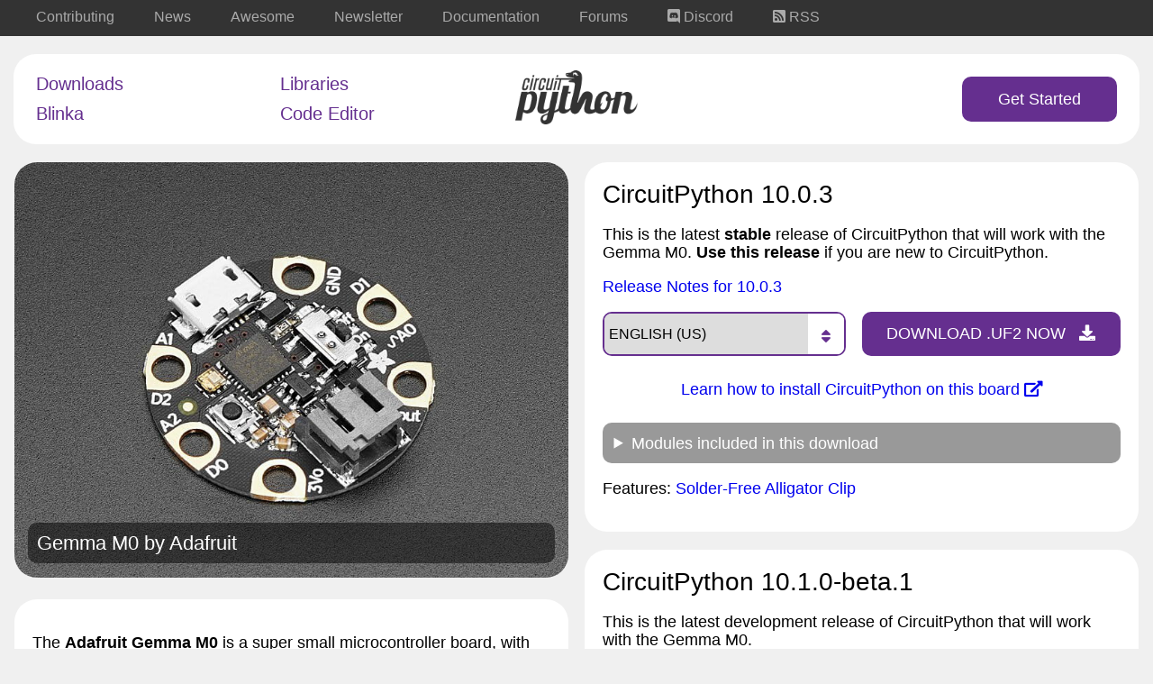

--- FILE ---
content_type: text/html; charset=utf-8
request_url: https://circuitpython.org/board/gemma_m0/
body_size: 6437
content:
<!DOCTYPE html>
<html lang="en">

  <head>
  <meta charset="utf-8" />
<meta http-equiv="X-UA-Compatible" content="IE=edge" />
<meta name="viewport" content="width=device-width, initial-scale=1">
<link rel="icon" href="/assets/images/favicon.ico" type="image/x-icon" />
<meta name="msapplication-TileColor" content="#1a1919">
<meta name="msapplication-TileImage" content="https://cdn-shop.adafruit.com/static/mstile-144x144.png" />
<title>Gemma M0 Download</title>
<meta name="description" content="The Adafruit Gemma M0 is a super small microcontroller board, with just enough built-in to create many simple projects. It may look small and cute: round, ab..." />

<!-- Twitter and Open Graph cards -->
<meta name="twitter:site" content="@circuitpython" />
<meta property="og:url" content="https://circuitpython.org/board/gemma_m0/" />

<meta property="og:title"   content="CircuitPython - Gemma M0 Download" />



<meta property="og:description" content="The Adafruit Gemma M0 is a super small microcontroller board, with just enough built-in to create many simple projects. It may look small and cute: round, about the size of a quarter, with friendly alligator-clip sew pads. But do not be fooled! The Gemma M0 is incredibly powerful! Adafruit used t..." />



<meta name="twitter:card"  content="summary_large_image" />
<meta property="og:image" content="https://circuitpython.org/assets/images/boards/large/gemma_m0.jpg" />

<meta property="og:type" content="website" />

  <link rel="stylesheet" href="https://use.fontawesome.com/releases/v5.5.0/css/all.css" integrity="sha384-B4dIYHKNBt8Bc12p+WXckhzcICo0wtJAoU8YZTY5qE0Id1GSseTk6S+L3BlXeVIU" crossorigin="anonymous">
  <link rel="stylesheet" href="/assets/css/main.css">
  <link rel="canonical" href="https://circuitpython.org/board/gemma_m0/">
  <!-- CircuitPython RSS Feed -->
  <link rel="alternate"
        type="application/rss+xml"
        title="CircuitPython news!"
        href="https://blog.adafruit.com/category/circuitpython/feed/"/>
  <link rel="alternate" type="application/rss+xml" title="Latest Boards" href="/feed.rss"/>
  <script src="/assets/javascript/header_mobile.js"></script>
</head>


  <body>
    <header id="site-header">
  
  <nav class="top-navigation">
    <div>
      <div class="navigation">
        <a class="skip-link" href="#main-content">Skip to main content</a>
        <a  href="/contributing">Contributing</a>
        <a href="https://blog.adafruit.com/category/circuitpython">News</a>
        <a  href="/awesome">Awesome</a>
        <a href="https://www.adafruitdaily.com/category/circuitpython">Newsletter</a>
        <a href="https://docs.circuitpython.org/">Documentation</a>
        <a href="https://forums.adafruit.com/viewforum.php?f=60">Forums</a>
        <a href="https://adafru.it/discord" aria-label="Discord"><i class="fab fa-discord"></i> Discord</a>
        <a href="/feed.rss" type="application/rss+xml" aria-label="RSS Feed"><i class="fas fa-rss-square"></i> RSS</a>
      </div>
    </div>
  </nav>
  <div class="wrapper">
    <div class="content">
      <nav class="site-brand">
        <div class="site-navigation">
          <a  href="/downloads">Downloads</a>
          <a  href="/libraries">Libraries</a>
          <a  href="/blinka">Blinka</a>
          <a href="https://code.circuitpython.org">Code Editor</a>
        </div>
        <div class="site-logo">
          <a href="/">
            <img src="/assets/images/logo-dark.png"
                 srcset="/assets/images/logo-dark.png 1x,
                         /assets/images/logo-dark@2x.png 2x,
                         /assets/images/logo-dark@3x.png 3x"
                                         alt="CircuitPython Logo"
                                         height="60" width="136">
          </a>
        </div>
        <div class="get-started">
          <a href="https://learn.adafruit.com/welcome-to-circuitpython">Get Started</a>
        </div>
      </nav>
    </div>
  </div>
</header>

    <header id="mobile-header">
  <div class="header-contents">
    <div class="site-logo">
      <a href="/">
        <img src="/assets/images/logo.png"
              srcset="/assets/images/logo.png 1x,
                      /assets/images/logo@2x.png 2x,
                      /assets/images/logo@3x.png 3x"
                                      alt="CircuitPython Logo"
                                      height="60" width="136">
      </a>
    </div>
    <div id="mobile-menu">
      <div class="menu-toggle">
        <a href="#" id="mobile-menu-button">
          <span class="sr-only">Open Mobile Menu</span>
          <i class="fa fa-bars" aria-hidden="true"></i>
        </a>
      </div>
    </div>
    <div class="clear"></div>
    <nav id="mobile-menu-contents" role="navigation" class="hidden"
      aria-expanded="false" aria-label="Mobile Menu">
      <ul>
        <li><a 
                                  href="/downloads">Downloads</a></li>
        <li><a 
                                  href="/libraries">Libraries</a></li>
        <li><a 
                                  href="/blinka">Blinka</a></li>
        <li><a 
                                  href="/contributing">Contributing</a></li>
        <li><a href="https://blog.adafruit.com/category/circuitpython">News</a></li>
        <li><a 
                                  href="/awesome">Awesome</a></li>
        <li><a href="https://www.adafruitdaily.com/category/circuitpython">Newsletter</a></li>
        <li><a href="https://learn.adafruit.com/welcome-to-circuitpython">Get Started</a></li>
        <li><a href="https://forums.adafruit.com/viewforum.php?f=60">Forums</a></li>
        <li><a href="https://adafru.it/discord" aria-label="Discord"><i class="fab fa-discord"></i> Discord</a></li>
      </ul>
    </nav>
  </div>
</header>

    <div id="main-content" class="wrapper">
      <div id="download-page">
  <div class="download-section">
    <div>
      <div class="image-section">
        
        <img src="/assets/images/boards/large/gemma_m0.jpg" alt="Image of Board" />
        <h1>Gemma M0 by <a href="/downloads?manufacturers=Adafruit">Adafruit</a></h1>
      </div>
      <div class="section">
        <p><p>The <strong>Adafruit Gemma M0</strong> is a super small microcontroller board, with just enough built-in to create many simple projects. It may look small and cute: round, about the size of a quarter, with friendly alligator-clip sew pads. But do not be fooled! The Gemma M0 is incredibly powerful! Adafruit used the same form factor from <a href="https://www.adafruit.com/product/1222">the original ATtiny85-based Gemma</a> and gave it an upgrade. The Gemma M0 has swapped out the lightweight ATtiny85 for a ATSAMD21E18 powerhouse.</p>

<p>The Gemma M0 will super-charge your wearables! It’s just as small, and it’s easier to use, so you can do more.</p>

<p>The most exciting part of the Gemma M0 is that it ships with CircuitPython on board. When you plug it in, it will show up as a very small disk drive with <strong>code.py</strong> on it. Edit <strong>code.py</strong> with your favorite text editor to build your project using Python, the most popular programming language. No installs, IDE or compiler needed, so you can use it on any computer, even ChromeBooks or computers you can’t install software on. When you’re done, unplug the Gemma M0 and your code will go with you.</p>

<p>Gemma M0 features:</p>

<ul>
  <li>Same size, form-factor, and pinout as classic Gemma</li>
  <li>Updating ATtiny85 8-bit AVR for ATSAMD21E18 32-bit Cortex M0+</li>
  <li><strong>256KB Flash</strong> - 8x as much as 8 KB on ATtiny85</li>
  <li><strong>32 KB RAM</strong> - 64x as much as 512 bytes on ATtiny85</li>
  <li><strong>48 MHz 32 bit processor</strong> - 6x as fast as ATtiny85 (not even taking into account 32-bit speedups)</li>
  <li><strong>Native USB supported by every OS</strong> - can be used in CircuitPython as USB serial console, Keyboard/Mouse HID, even a little disk drive for storing Python scripts. (ATtiny85 does not have native USB)</li>
  <li><strong>Built in RGB DotStar LED</strong></li>
  <li><strong>Three big-hole sew-pads</strong> can be used for conductive thread or alligator-clips for fast prototyping
    <ul>
      <li>Each I/O pad can be used for <strong>12-bit analog input</strong>, or <strong>digital input/output </strong>with internally connected pullups or pulldowns</li>
      <li>True <strong>analog output</strong> on one I/O pad - can be used to play 10-bit quality audio clips</li>
      <li><strong>Two</strong> <strong>high speed PWM</strong> outputs on other two I/O Pads - for servos, LEDs, etc</li>
      <li>All three pads can also be used as <strong>hardware capacitive touch sensors</strong> with no additional components required</li>
      <li>Can drive <strong>NeoPixels or DotStars on any pins, with enough memory to drive 8000+ pixels</strong>. <a href="https://learn.adafruit.com/dma-driven-neopixels">DMA-NeoPixel support on one pin </a>so you can drive pixels without having to spend any processor time on it.</li>
      <li>Native hardware I2C or Serial available on two pads so you can connect to any I2C or Serial device with true hardware support (no annoying bit-banging)</li>
    </ul>
  </li>
  <li>Same <strong>Reset switch</strong> for starting your project code over</li>
  <li><strong>On/Off switch</strong> built in</li>
  <li><strong>JST battery connector</strong> for plugging in AAA’s or LiPoly battery (no built-in LiPoly charging so it is safe to use with NiMH/Alkalines)</li>
</ul>

<p>Fully assembled and tested Gemma M0 with CircuitPython &amp; example code programmed in.</p>

<h2 id="tutorials">Tutorials</h2>

<ul>
  <li><a href="https://learn.adafruit.com/adafruit-gemma-m0">Gemma M0 Overview</a></li>
</ul>

<h2 id="purchase">Purchase</h2>
<ul>
  <li><a href="https://www.adafruit.com/product/3501">Adafruit</a></li>
</ul>
</p>
        <h2>Contribute</h2>
        <p>
          Have some info to add for this board? Edit the source for this page
          <a
            href="https://github.com/adafruit/circuitpython-org/edit/main/_board/gemma_m0.md"
            >here</a
          >.
        </p>
      </div>
    </div>
    <div class="download">
      
      














  <div class="section stable">
    <h3>CircuitPython 10.0.3</h3>
    
    <p>
      This is the latest <strong>stable</strong> release of CircuitPython that will work with the Gemma M0.
      <strong>Use this release</strong> if you are new to CircuitPython.
    </p>
    
    
    
    <p>
      <a href="https://github.com/adafruit/circuitpython/releases/tag/10.0.3">Release Notes for 10.0.3</a>
    </p>

    <div class="download-details">
      
      
      
      
      
      <label class="language-select">
        <select>
          
            
            
            
            
            
            
            <option value="https://downloads.circuitpython.org/bin/gemma_m0/zh_Latn_pinyin/adafruit-circuitpython-gemma_m0-zh_Latn_pinyin-10.0.3.uf2"
                    data-files="https://downloads.circuitpython.org/bin/gemma_m0/zh_Latn_pinyin/adafruit-circuitpython-gemma_m0-zh_Latn_pinyin-10.0.3.uf2"
                    data-locale="zh-Latn-pinyin"
                    >
              CHINESE (PINYIN)
            </option>
          
            
            
            
            
            
            
            <option value="https://downloads.circuitpython.org/bin/gemma_m0/nl/adafruit-circuitpython-gemma_m0-nl-10.0.3.uf2"
                    data-files="https://downloads.circuitpython.org/bin/gemma_m0/nl/adafruit-circuitpython-gemma_m0-nl-10.0.3.uf2"
                    data-locale="nl"
                    >
              DUTCH
            </option>
          
            
            
            
            
            
            
            <option value="https://downloads.circuitpython.org/bin/gemma_m0/en_GB/adafruit-circuitpython-gemma_m0-en_GB-10.0.3.uf2"
                    data-files="https://downloads.circuitpython.org/bin/gemma_m0/en_GB/adafruit-circuitpython-gemma_m0-en_GB-10.0.3.uf2"
                    data-locale="en-GB"
                    >
              ENGLISH (UK)
            </option>
          
            
            
            
            
            
            
            <option value="https://downloads.circuitpython.org/bin/gemma_m0/en_US/adafruit-circuitpython-gemma_m0-en_US-10.0.3.uf2"
                    data-files="https://downloads.circuitpython.org/bin/gemma_m0/en_US/adafruit-circuitpython-gemma_m0-en_US-10.0.3.uf2"
                    data-locale="en-US"
                    selected>
              ENGLISH (US)
            </option>
          
            
            
            
            
            
            
            <option value="https://downloads.circuitpython.org/bin/gemma_m0/fil/adafruit-circuitpython-gemma_m0-fil-10.0.3.uf2"
                    data-files="https://downloads.circuitpython.org/bin/gemma_m0/fil/adafruit-circuitpython-gemma_m0-fil-10.0.3.uf2"
                    data-locale="fil"
                    >
              FILIPINO
            </option>
          
            
            
            
            
            
            
            <option value="https://downloads.circuitpython.org/bin/gemma_m0/fr/adafruit-circuitpython-gemma_m0-fr-10.0.3.uf2"
                    data-files="https://downloads.circuitpython.org/bin/gemma_m0/fr/adafruit-circuitpython-gemma_m0-fr-10.0.3.uf2"
                    data-locale="fr"
                    >
              FRENCH
            </option>
          
            
            
            
            
            
            
            <option value="https://downloads.circuitpython.org/bin/gemma_m0/de_DE/adafruit-circuitpython-gemma_m0-de_DE-10.0.3.uf2"
                    data-files="https://downloads.circuitpython.org/bin/gemma_m0/de_DE/adafruit-circuitpython-gemma_m0-de_DE-10.0.3.uf2"
                    data-locale="de-DE"
                    >
              GERMAN
            </option>
          
            
            
            
            
            
            
            <option value="https://downloads.circuitpython.org/bin/gemma_m0/ID/adafruit-circuitpython-gemma_m0-ID-10.0.3.uf2"
                    data-files="https://downloads.circuitpython.org/bin/gemma_m0/ID/adafruit-circuitpython-gemma_m0-ID-10.0.3.uf2"
                    data-locale="ID"
                    >
              INDONESIAN
            </option>
          
            
            
            
            
            
            
            <option value="https://downloads.circuitpython.org/bin/gemma_m0/it_IT/adafruit-circuitpython-gemma_m0-it_IT-10.0.3.uf2"
                    data-files="https://downloads.circuitpython.org/bin/gemma_m0/it_IT/adafruit-circuitpython-gemma_m0-it_IT-10.0.3.uf2"
                    data-locale="it-IT"
                    >
              ITALIAN
            </option>
          
            
            
            
            
            
            
            <option value="https://downloads.circuitpython.org/bin/gemma_m0/ja/adafruit-circuitpython-gemma_m0-ja-10.0.3.uf2"
                    data-files="https://downloads.circuitpython.org/bin/gemma_m0/ja/adafruit-circuitpython-gemma_m0-ja-10.0.3.uf2"
                    data-locale="ja"
                    >
              JAPANESE
            </option>
          
            
            
            
            
            
            
            <option value="https://downloads.circuitpython.org/bin/gemma_m0/en_x_pirate/adafruit-circuitpython-gemma_m0-en_x_pirate-10.0.3.uf2"
                    data-files="https://downloads.circuitpython.org/bin/gemma_m0/en_x_pirate/adafruit-circuitpython-gemma_m0-en_x_pirate-10.0.3.uf2"
                    data-locale="en-x-pirate"
                    >
              PIRATE (ENGLISH)
            </option>
          
            
            
            
            
            
            
            <option value="https://downloads.circuitpython.org/bin/gemma_m0/pl/adafruit-circuitpython-gemma_m0-pl-10.0.3.uf2"
                    data-files="https://downloads.circuitpython.org/bin/gemma_m0/pl/adafruit-circuitpython-gemma_m0-pl-10.0.3.uf2"
                    data-locale="pl"
                    >
              POLISH
            </option>
          
            
            
            
            
            
            
            <option value="https://downloads.circuitpython.org/bin/gemma_m0/pt_BR/adafruit-circuitpython-gemma_m0-pt_BR-10.0.3.uf2"
                    data-files="https://downloads.circuitpython.org/bin/gemma_m0/pt_BR/adafruit-circuitpython-gemma_m0-pt_BR-10.0.3.uf2"
                    data-locale="pt-BR"
                    >
              PORTUGUESE (BRAZILIAN)
            </option>
          
            
            
            
            
            
            
            <option value="https://downloads.circuitpython.org/bin/gemma_m0/ru/adafruit-circuitpython-gemma_m0-ru-10.0.3.uf2"
                    data-files="https://downloads.circuitpython.org/bin/gemma_m0/ru/adafruit-circuitpython-gemma_m0-ru-10.0.3.uf2"
                    data-locale="ru"
                    >
              RUSSIAN
            </option>
          
            
            
            
            
            
            
            <option value="https://downloads.circuitpython.org/bin/gemma_m0/es/adafruit-circuitpython-gemma_m0-es-10.0.3.uf2"
                    data-files="https://downloads.circuitpython.org/bin/gemma_m0/es/adafruit-circuitpython-gemma_m0-es-10.0.3.uf2"
                    data-locale="es"
                    >
              SPANISH
            </option>
          
            
            
            
            
            
            
            <option value="https://downloads.circuitpython.org/bin/gemma_m0/sv/adafruit-circuitpython-gemma_m0-sv-10.0.3.uf2"
                    data-files="https://downloads.circuitpython.org/bin/gemma_m0/sv/adafruit-circuitpython-gemma_m0-sv-10.0.3.uf2"
                    data-locale="sv"
                    >
              SWEDISH
            </option>
          
            
            
            
            
            
            
            <option value="https://downloads.circuitpython.org/bin/gemma_m0/tr/adafruit-circuitpython-gemma_m0-tr-10.0.3.uf2"
                    data-files="https://downloads.circuitpython.org/bin/gemma_m0/tr/adafruit-circuitpython-gemma_m0-tr-10.0.3.uf2"
                    data-locale="tr"
                    >
              TURKISH
            </option>
          
        </select>
      </label>
      <div class="download-buttons">
      
      
        <a class="download-button stable uf2" href="https://downloads.circuitpython.org/bin/gemma_m0/en_US/adafruit-circuitpython-gemma_m0-en_US-10.0.3.uf2">DOWNLOAD .UF2 NOW <i class="fas fa-download" aria-hidden="true"></i></a>
      
      
      </div>
    </div>
    
      <a class="install-instructions" target="_blank" href="https://learn.adafruit.com/adafruit-gemma-m0/circuitpython">Learn how to install CircuitPython on this board <i class="fas fa-external-link-alt" aria-hidden="true"></i></a>
    
    
    <details>
        <summary>Modules included in this download</summary>
        <span class="download-modules stable">
          
          
          <a target="_blank" class="library-link" href="https://docs.circuitpython.org/en/latest/shared-bindings/analogio">
          
            analogio</a>
          
          
          <a target="_blank" class="library-link" href="https://docs.circuitpython.org/en/latest/shared-bindings/array">
          
            array</a>
          
          
          <a target="_blank" class="library-link" href="https://docs.circuitpython.org/en/latest/shared-bindings/board">
          
            board</a>
          
          
          <a target="_blank" class="library-link" href="https://docs.circuitpython.org/en/latest/shared-bindings/builtins">
          
            builtins</a>
          
          
          <a target="_blank" class="library-link" href="https://docs.circuitpython.org/en/latest/shared-bindings/busio">
          
            busio</a>
          
          
          <a target="_blank" class="library-link" href="https://docs.circuitpython.org/en/latest/shared-bindings/busio/#busio.SPI">
          
            busio.SPI</a>
          
          
          <a target="_blank" class="library-link" href="https://docs.circuitpython.org/en/latest/shared-bindings/busio/#busio.UART">
          
            busio.UART</a>
          
          
          <a target="_blank" class="library-link" href="https://docs.circuitpython.org/en/latest/shared-bindings/collections">
          
            collections</a>
          
          
          <a target="_blank" class="library-link" href="https://docs.circuitpython.org/en/latest/shared-bindings/digitalio">
          
            digitalio</a>
          
          
          <a target="_blank" class="library-link" href="https://docs.circuitpython.org/en/latest/shared-bindings/math">
          
            math</a>
          
          
          <a target="_blank" class="library-link" href="https://docs.circuitpython.org/en/latest/shared-bindings/microcontroller">
          
            microcontroller</a>
          
          
          <a target="_blank" class="library-link" href="https://docs.circuitpython.org/en/latest/shared-bindings/neopixel_write">
          
            neopixel_write</a>
          
          
          <a target="_blank" class="library-link" href="https://docs.circuitpython.org/en/latest/shared-bindings/nvm">
          
            nvm</a>
          
          
          <a target="_blank" class="library-link" href="https://docs.circuitpython.org/en/latest/shared-bindings/os">
          
            os</a>
          
          
          <a target="_blank" class="library-link" href="https://docs.circuitpython.org/en/latest/shared-bindings/pwmio">
          
            pwmio</a>
          
          
          <a target="_blank" class="library-link" href="https://docs.circuitpython.org/en/latest/shared-bindings/rainbowio">
          
            rainbowio</a>
          
          
          <a target="_blank" class="library-link" href="https://docs.circuitpython.org/en/latest/shared-bindings/random">
          
            random</a>
          
          
          <a target="_blank" class="library-link" href="https://docs.circuitpython.org/en/latest/shared-bindings/rotaryio">
          
            rotaryio</a>
          
          
          <a target="_blank" class="library-link" href="https://docs.circuitpython.org/en/latest/shared-bindings/rtc">
          
            rtc</a>
          
          
          <a target="_blank" class="library-link" href="https://docs.circuitpython.org/en/latest/shared-bindings/storage">
          
            storage</a>
          
          
          <a target="_blank" class="library-link" href="https://docs.circuitpython.org/en/latest/shared-bindings/struct">
          
            struct</a>
          
          
          <a target="_blank" class="library-link" href="https://docs.circuitpython.org/en/latest/shared-bindings/supervisor">
          
            supervisor</a>
          
          
          <a target="_blank" class="library-link" href="https://docs.circuitpython.org/en/latest/shared-bindings/sys">
          
            sys</a>
          
          
          <a target="_blank" class="library-link" href="https://docs.circuitpython.org/en/latest/shared-bindings/time">
          
            time</a>
          
          
          <a target="_blank" class="library-link" href="https://docs.circuitpython.org/en/latest/shared-bindings/touchio">
          
            touchio</a>
          
          
          <a target="_blank" class="library-link" href="https://docs.circuitpython.org/en/latest/shared-bindings/usb_cdc">
          
            usb_cdc</a>
          
          
          <a target="_blank" class="library-link" href="https://docs.circuitpython.org/en/latest/shared-bindings/usb_hid">
          
            usb_hid</a>
          
          
          <a target="_blank" class="library-link" href="https://docs.circuitpython.org/en/latest/shared-bindings/usb_midi">
          
            usb_midi</a>
          
        </span>
    </details>
    
    
    
    <p>Features:
      <span class="features-list">
      
        <a class="library-link" href="/downloads?features=Solder-Free Alligator Clip">Solder-Free Alligator Clip</a>
      
      </span>
    </p>
    
  </div>

  <div class="section unstable">
    <h3>CircuitPython 10.1.0-beta.1</h3>
    
    <p>
      This is the latest development release of CircuitPython that will work with the Gemma M0.
    </p>
    
    <p>
      <strong>Alpha</strong> development releases are early releases.
      They are unfinished, are likely to have bugs, and the features they provide may change.
      <strong>Beta</strong> releases may have some bugs and unfinished features,
      but should be suitable for many uses.
      A <strong>Release Candidate (rc)</strong> release is considered done and
      will become the next stable release, assuming no further issues are found.
    </p>
    <p>
      Please try alpha, beta, and rc releases if you are able.
      Your testing is invaluable: it helps us uncover and find issues quickly.
    </p>
    
    
    <p>
      <a href="https://github.com/adafruit/circuitpython/releases/tag/10.1.0-beta.1">Release Notes for 10.1.0-beta.1</a>
    </p>

    <div class="download-details">
      
      
      
      
      
      <label class="language-select">
        <select>
          
            
            
            
            
            
            
            <option value="https://downloads.circuitpython.org/bin/gemma_m0/zh_Latn_pinyin/adafruit-circuitpython-gemma_m0-zh_Latn_pinyin-10.1.0-beta.1.uf2"
                    data-files="https://downloads.circuitpython.org/bin/gemma_m0/zh_Latn_pinyin/adafruit-circuitpython-gemma_m0-zh_Latn_pinyin-10.1.0-beta.1.uf2"
                    data-locale="zh-Latn-pinyin"
                    >
              CHINESE (PINYIN)
            </option>
          
            
            
            
            
            
            
            <option value="https://downloads.circuitpython.org/bin/gemma_m0/nl/adafruit-circuitpython-gemma_m0-nl-10.1.0-beta.1.uf2"
                    data-files="https://downloads.circuitpython.org/bin/gemma_m0/nl/adafruit-circuitpython-gemma_m0-nl-10.1.0-beta.1.uf2"
                    data-locale="nl"
                    >
              DUTCH
            </option>
          
            
            
            
            
            
            
            <option value="https://downloads.circuitpython.org/bin/gemma_m0/en_GB/adafruit-circuitpython-gemma_m0-en_GB-10.1.0-beta.1.uf2"
                    data-files="https://downloads.circuitpython.org/bin/gemma_m0/en_GB/adafruit-circuitpython-gemma_m0-en_GB-10.1.0-beta.1.uf2"
                    data-locale="en-GB"
                    >
              ENGLISH (UK)
            </option>
          
            
            
            
            
            
            
            <option value="https://downloads.circuitpython.org/bin/gemma_m0/en_US/adafruit-circuitpython-gemma_m0-en_US-10.1.0-beta.1.uf2"
                    data-files="https://downloads.circuitpython.org/bin/gemma_m0/en_US/adafruit-circuitpython-gemma_m0-en_US-10.1.0-beta.1.uf2"
                    data-locale="en-US"
                    selected>
              ENGLISH (US)
            </option>
          
            
            
            
            
            
            
            <option value="https://downloads.circuitpython.org/bin/gemma_m0/fil/adafruit-circuitpython-gemma_m0-fil-10.1.0-beta.1.uf2"
                    data-files="https://downloads.circuitpython.org/bin/gemma_m0/fil/adafruit-circuitpython-gemma_m0-fil-10.1.0-beta.1.uf2"
                    data-locale="fil"
                    >
              FILIPINO
            </option>
          
            
            
            
            
            
            
            <option value="https://downloads.circuitpython.org/bin/gemma_m0/fr/adafruit-circuitpython-gemma_m0-fr-10.1.0-beta.1.uf2"
                    data-files="https://downloads.circuitpython.org/bin/gemma_m0/fr/adafruit-circuitpython-gemma_m0-fr-10.1.0-beta.1.uf2"
                    data-locale="fr"
                    >
              FRENCH
            </option>
          
            
            
            
            
            
            
            <option value="https://downloads.circuitpython.org/bin/gemma_m0/de_DE/adafruit-circuitpython-gemma_m0-de_DE-10.1.0-beta.1.uf2"
                    data-files="https://downloads.circuitpython.org/bin/gemma_m0/de_DE/adafruit-circuitpython-gemma_m0-de_DE-10.1.0-beta.1.uf2"
                    data-locale="de-DE"
                    >
              GERMAN
            </option>
          
            
            
            
            
            
            
            <option value="https://downloads.circuitpython.org/bin/gemma_m0/ID/adafruit-circuitpython-gemma_m0-ID-10.1.0-beta.1.uf2"
                    data-files="https://downloads.circuitpython.org/bin/gemma_m0/ID/adafruit-circuitpython-gemma_m0-ID-10.1.0-beta.1.uf2"
                    data-locale="ID"
                    >
              INDONESIAN
            </option>
          
            
            
            
            
            
            
            <option value="https://downloads.circuitpython.org/bin/gemma_m0/it_IT/adafruit-circuitpython-gemma_m0-it_IT-10.1.0-beta.1.uf2"
                    data-files="https://downloads.circuitpython.org/bin/gemma_m0/it_IT/adafruit-circuitpython-gemma_m0-it_IT-10.1.0-beta.1.uf2"
                    data-locale="it-IT"
                    >
              ITALIAN
            </option>
          
            
            
            
            
            
            
            <option value="https://downloads.circuitpython.org/bin/gemma_m0/ja/adafruit-circuitpython-gemma_m0-ja-10.1.0-beta.1.uf2"
                    data-files="https://downloads.circuitpython.org/bin/gemma_m0/ja/adafruit-circuitpython-gemma_m0-ja-10.1.0-beta.1.uf2"
                    data-locale="ja"
                    >
              JAPANESE
            </option>
          
            
            
            
            
            
            
            <option value="https://downloads.circuitpython.org/bin/gemma_m0/en_x_pirate/adafruit-circuitpython-gemma_m0-en_x_pirate-10.1.0-beta.1.uf2"
                    data-files="https://downloads.circuitpython.org/bin/gemma_m0/en_x_pirate/adafruit-circuitpython-gemma_m0-en_x_pirate-10.1.0-beta.1.uf2"
                    data-locale="en-x-pirate"
                    >
              PIRATE (ENGLISH)
            </option>
          
            
            
            
            
            
            
            <option value="https://downloads.circuitpython.org/bin/gemma_m0/pl/adafruit-circuitpython-gemma_m0-pl-10.1.0-beta.1.uf2"
                    data-files="https://downloads.circuitpython.org/bin/gemma_m0/pl/adafruit-circuitpython-gemma_m0-pl-10.1.0-beta.1.uf2"
                    data-locale="pl"
                    >
              POLISH
            </option>
          
            
            
            
            
            
            
            <option value="https://downloads.circuitpython.org/bin/gemma_m0/pt_BR/adafruit-circuitpython-gemma_m0-pt_BR-10.1.0-beta.1.uf2"
                    data-files="https://downloads.circuitpython.org/bin/gemma_m0/pt_BR/adafruit-circuitpython-gemma_m0-pt_BR-10.1.0-beta.1.uf2"
                    data-locale="pt-BR"
                    >
              PORTUGUESE (BRAZILIAN)
            </option>
          
            
            
            
            
            
            
            <option value="https://downloads.circuitpython.org/bin/gemma_m0/ru/adafruit-circuitpython-gemma_m0-ru-10.1.0-beta.1.uf2"
                    data-files="https://downloads.circuitpython.org/bin/gemma_m0/ru/adafruit-circuitpython-gemma_m0-ru-10.1.0-beta.1.uf2"
                    data-locale="ru"
                    >
              RUSSIAN
            </option>
          
            
            
            
            
            
            
            <option value="https://downloads.circuitpython.org/bin/gemma_m0/es/adafruit-circuitpython-gemma_m0-es-10.1.0-beta.1.uf2"
                    data-files="https://downloads.circuitpython.org/bin/gemma_m0/es/adafruit-circuitpython-gemma_m0-es-10.1.0-beta.1.uf2"
                    data-locale="es"
                    >
              SPANISH
            </option>
          
            
            
            
            
            
            
            <option value="https://downloads.circuitpython.org/bin/gemma_m0/sv/adafruit-circuitpython-gemma_m0-sv-10.1.0-beta.1.uf2"
                    data-files="https://downloads.circuitpython.org/bin/gemma_m0/sv/adafruit-circuitpython-gemma_m0-sv-10.1.0-beta.1.uf2"
                    data-locale="sv"
                    >
              SWEDISH
            </option>
          
            
            
            
            
            
            
            <option value="https://downloads.circuitpython.org/bin/gemma_m0/tr/adafruit-circuitpython-gemma_m0-tr-10.1.0-beta.1.uf2"
                    data-files="https://downloads.circuitpython.org/bin/gemma_m0/tr/adafruit-circuitpython-gemma_m0-tr-10.1.0-beta.1.uf2"
                    data-locale="tr"
                    >
              TURKISH
            </option>
          
        </select>
      </label>
      <div class="download-buttons">
      
      
        <a class="download-button unstable uf2" href="https://downloads.circuitpython.org/bin/gemma_m0/en_US/adafruit-circuitpython-gemma_m0-en_US-10.1.0-beta.1.uf2">DOWNLOAD .UF2 NOW <i class="fas fa-download" aria-hidden="true"></i></a>
      
      
      </div>
    </div>
    
      <a class="install-instructions" target="_blank" href="https://learn.adafruit.com/adafruit-gemma-m0/circuitpython">Learn how to install CircuitPython on this board <i class="fas fa-external-link-alt" aria-hidden="true"></i></a>
    
    
    <details>
        <summary>Modules included in this download</summary>
        <span class="download-modules unstable">
          
          
          <a target="_blank" class="library-link" href="https://docs.circuitpython.org/en/latest/shared-bindings/analogio">
          
            analogio</a>
          
          
          <a target="_blank" class="library-link" href="https://docs.circuitpython.org/en/latest/shared-bindings/array">
          
            array</a>
          
          
          <a target="_blank" class="library-link" href="https://docs.circuitpython.org/en/latest/shared-bindings/board">
          
            board</a>
          
          
          <a target="_blank" class="library-link" href="https://docs.circuitpython.org/en/latest/shared-bindings/builtins">
          
            builtins</a>
          
          
          <a target="_blank" class="library-link" href="https://docs.circuitpython.org/en/latest/shared-bindings/busio">
          
            busio</a>
          
          
          <a target="_blank" class="library-link" href="https://docs.circuitpython.org/en/latest/shared-bindings/busio/#busio.SPI">
          
            busio.SPI</a>
          
          
          <a target="_blank" class="library-link" href="https://docs.circuitpython.org/en/latest/shared-bindings/busio/#busio.UART">
          
            busio.UART</a>
          
          
          <a target="_blank" class="library-link" href="https://docs.circuitpython.org/en/latest/shared-bindings/collections">
          
            collections</a>
          
          
          <a target="_blank" class="library-link" href="https://docs.circuitpython.org/en/latest/shared-bindings/digitalio">
          
            digitalio</a>
          
          
          <a target="_blank" class="library-link" href="https://docs.circuitpython.org/en/latest/shared-bindings/math">
          
            math</a>
          
          
          <a target="_blank" class="library-link" href="https://docs.circuitpython.org/en/latest/shared-bindings/microcontroller">
          
            microcontroller</a>
          
          
          <a target="_blank" class="library-link" href="https://docs.circuitpython.org/en/latest/shared-bindings/neopixel_write">
          
            neopixel_write</a>
          
          
          <a target="_blank" class="library-link" href="https://docs.circuitpython.org/en/latest/shared-bindings/nvm">
          
            nvm</a>
          
          
          <a target="_blank" class="library-link" href="https://docs.circuitpython.org/en/latest/shared-bindings/os">
          
            os</a>
          
          
          <a target="_blank" class="library-link" href="https://docs.circuitpython.org/en/latest/shared-bindings/pwmio">
          
            pwmio</a>
          
          
          <a target="_blank" class="library-link" href="https://docs.circuitpython.org/en/latest/shared-bindings/rainbowio">
          
            rainbowio</a>
          
          
          <a target="_blank" class="library-link" href="https://docs.circuitpython.org/en/latest/shared-bindings/random">
          
            random</a>
          
          
          <a target="_blank" class="library-link" href="https://docs.circuitpython.org/en/latest/shared-bindings/rotaryio">
          
            rotaryio</a>
          
          
          <a target="_blank" class="library-link" href="https://docs.circuitpython.org/en/latest/shared-bindings/rtc">
          
            rtc</a>
          
          
          <a target="_blank" class="library-link" href="https://docs.circuitpython.org/en/latest/shared-bindings/storage">
          
            storage</a>
          
          
          <a target="_blank" class="library-link" href="https://docs.circuitpython.org/en/latest/shared-bindings/struct">
          
            struct</a>
          
          
          <a target="_blank" class="library-link" href="https://docs.circuitpython.org/en/latest/shared-bindings/supervisor">
          
            supervisor</a>
          
          
          <a target="_blank" class="library-link" href="https://docs.circuitpython.org/en/latest/shared-bindings/sys">
          
            sys</a>
          
          
          <a target="_blank" class="library-link" href="https://docs.circuitpython.org/en/latest/shared-bindings/time">
          
            time</a>
          
          
          <a target="_blank" class="library-link" href="https://docs.circuitpython.org/en/latest/shared-bindings/touchio">
          
            touchio</a>
          
          
          <a target="_blank" class="library-link" href="https://docs.circuitpython.org/en/latest/shared-bindings/usb_cdc">
          
            usb_cdc</a>
          
          
          <a target="_blank" class="library-link" href="https://docs.circuitpython.org/en/latest/shared-bindings/usb_hid">
          
            usb_hid</a>
          
          
          <a target="_blank" class="library-link" href="https://docs.circuitpython.org/en/latest/shared-bindings/usb_midi">
          
            usb_midi</a>
          
        </span>
    </details>
    
    
    
    <p>Features:
      <span class="features-list">
      
        <a class="library-link" href="/downloads?features=Solder-Free Alligator Clip">Solder-Free Alligator Clip</a>
      
      </span>
    </p>
    
  </div>


<div class="section unrecommended">
  <h3>Absolute Newest</h3>
  <p>
    Every time we commit new code to CircuitPython we automatically
    build binaries for each board and language. The binaries are
    stored on Amazon S3, organized by board, and then by
    language. These releases are even newer than the development release listed above.
    Try them if you want the absolute latest and are
    feeling daring or want to see if a problem has been fixed.
  </p>
  <div>
    <a class="download-button-unrecommended" href="https://adafruit-circuit-python.s3.amazonaws.com/index.html?prefix=bin/gemma_m0/">BROWSE S3<i class="fas fa-arrow-circle-right" aria-hidden="true"></i></a>
    <div class="clear"></div>
  </div>
</div>
<div class="section unrecommended">
  <h3>Previous Versions of CircuitPython</h3>
  <p>
    All previous releases of CircuitPython are available for download from Amazon S3 through the button below.
    For very old releases, look in the <strong>OLD/</strong> folder for each board.
    Release notes for each release are available at GitHub button below.
  </p>
  <p>
    Older releases are useful for testing if you something appears to be broken in a newer release
    but used to work,
    or if you have older code that depends on features only available in an older release.
    Otherwise we recommend using the latest stable release.
  </p>
  <div class="previous-versions-buttons">
    <a class="download-button-unrecommended" href="https://adafruit-circuit-python.s3.amazonaws.com/index.html?prefix=bin/gemma_m0/">BROWSE S3<i class="fas fa-arrow-circle-right" aria-hidden="true"></i></a>
    <a class="download-button-unrecommended" href="https://github.com/adafruit/circuitpython/releases">BROWSE GITHUB<i class="fab fa-github" aria-hidden="true"></i></a>
  </div>
</div>






<div class="section unrecommended">
  <h3>Update UF2 Bootloader</h3>
  <p>
    Latest version: v3.16.0
  </p>
  <p>
    <strong>The bootloader allows you to load CircuitPython, MakeCode, and Arduino programs.
      The bootloader is not CircuitPython.</strong>
    You can check the current version of your bootloader by looking in
    the <strong>INFO_UF2.TXT</strong> file when the <strong>BOOT</strong> drive is visible (<strong>FEATHERBOOT</strong>, <strong>CPLAYBOOT</strong>, etc.).
  </p>
  <p>
    It is not necessary to update your bootloader if it is working fine.
    Read the release notes on GitHub to see what has been changed.
    In general, we recommend you not update the bootloader unless you know there is a problem with it
    or a support person has asked you to try updating it.
  </p>

  

  
  <p>
    To update, first save the contents of <strong>CIRCUITPY</strong>, just in case.
    Then double-click the reset button to show the <strong>BOOT</strong> drive.
    Drag the <strong>update-bootloader</strong> <strong>.uf2</strong> file to the <strong>BOOT</strong> drive.
    Wait a few tens of seconds for the bootloader to update; the <strong>BOOT</strong> drive will reappear.
    After you update, check <strong>INFO_UF2.TXT</strong> to verify that the bootloader version has been updated.
    Then you will need to reload CircuitPython.
  </p>
  <p>
    <a class="download-button" href="https://github.com/adafruit/uf2-samdx1/releases/download/v3.16.0/update-bootloader-gemma_m0-v3.16.0.uf2">DOWNLOAD UPDATER UF2<i class="fas fa-download" aria-hidden="true"></i></a>
  </p>
  <div>
    <a class="download-button-unrecommended" href="https://github.com/adafruit/uf2-samdx1/releases/tag/v3.16.0">BROWSE ON GITHUB<i class="fab fa-github" aria-hidden="true"></i></a>
  </div>
  
</div>


 
    </div>
  </div>
</div>




<script src="/assets/javascript/download.js"></script>

    </div>
  <script defer src="https://static.cloudflareinsights.com/beacon.min.js/vcd15cbe7772f49c399c6a5babf22c1241717689176015" integrity="sha512-ZpsOmlRQV6y907TI0dKBHq9Md29nnaEIPlkf84rnaERnq6zvWvPUqr2ft8M1aS28oN72PdrCzSjY4U6VaAw1EQ==" data-cf-beacon='{"version":"2024.11.0","token":"bb9a9c48b65a4970bbb5555cee018e64","r":1,"server_timing":{"name":{"cfCacheStatus":true,"cfEdge":true,"cfExtPri":true,"cfL4":true,"cfOrigin":true,"cfSpeedBrain":true},"location_startswith":null}}' crossorigin="anonymous"></script>
</body>
</html>


--- FILE ---
content_type: text/css; charset=utf-8
request_url: https://circuitpython.org/assets/css/main.css
body_size: 5450
content:
/*! normalize.css v8.0.0 | MIT License | github.com/necolas/normalize.css */
/* Document
   ========================================================================== */
/**
 * 1. Correct the line height in all browsers.
 * 2. Prevent adjustments of font size after orientation changes in iOS.
 */
html {
  line-height: 1.15; /* 1 */
  -webkit-text-size-adjust: 100%; /* 2 */
}

/* Sections
   ========================================================================== */
/**
 * Remove the margin in all browsers.
 */
body {
  margin: 0;
}

/**
 * Correct the font size and margin on `h1` elements within `section` and
 * `article` contexts in Chrome, Firefox, and Safari.
 */
h1 {
  font-size: 2em;
  margin: 0.67em 0;
}

/* Grouping content
   ========================================================================== */
/**
 * 1. Add the correct box sizing in Firefox.
 * 2. Show the overflow in Edge and IE.
 */
hr {
  box-sizing: content-box; /* 1 */
  height: 0; /* 1 */
  overflow: visible; /* 2 */
}

/**
 * 1. Correct the inheritance and scaling of font size in all browsers.
 * 2. Correct the odd `em` font sizing in all browsers.
 */
pre {
  font-family: monospace, monospace; /* 1 */
  font-size: 1em; /* 2 */
}

/* Text-level semantics
   ========================================================================== */
/**
 * Remove the gray background on active links in IE 10.
 */
a {
  background-color: transparent;
}

/**
 * 1. Remove the bottom border in Chrome 57-
 * 2. Add the correct text decoration in Chrome, Edge, IE, Opera, and Safari.
 */
abbr[title] {
  border-bottom: none; /* 1 */
  text-decoration: underline; /* 2 */
  text-decoration: underline dotted; /* 2 */
}

/**
 * Add the correct font weight in Chrome, Edge, and Safari.
 */
b,
strong {
  font-weight: bolder;
}

/**
 * 1. Correct the inheritance and scaling of font size in all browsers.
 * 2. Correct the odd `em` font sizing in all browsers.
 */
code,
kbd,
samp {
  font-family: monospace, monospace; /* 1 */
  font-size: 1em; /* 2 */
}

/**
 * Add the correct font size in all browsers.
 */
small {
  font-size: 80%;
}

/**
 * Prevent `sub` and `sup` elements from affecting the line height in
 * all browsers.
 */
sub,
sup {
  font-size: 75%;
  line-height: 0;
  position: relative;
  vertical-align: baseline;
}

sub {
  bottom: -0.25em;
}

sup {
  top: -0.5em;
}

/* Embedded content
   ========================================================================== */
/**
 * Remove the border on images inside links in IE 10.
 */
img {
  border-style: none;
}

/* Forms
   ========================================================================== */
/**
 * 1. Change the font styles in all browsers.
 * 2. Remove the margin in Firefox and Safari.
 */
button,
input,
optgroup,
select,
textarea {
  font-family: inherit; /* 1 */
  font-size: 100%; /* 1 */
  line-height: 1.15; /* 1 */
  margin: 0; /* 2 */
}

/**
 * Show the overflow in IE.
 * 1. Show the overflow in Edge.
 */
button,
input { /* 1 */
  overflow: visible;
}

/**
 * Remove the inheritance of text transform in Edge, Firefox, and IE.
 * 1. Remove the inheritance of text transform in Firefox.
 */
button,
select { /* 1 */
  text-transform: none;
}

/**
 * Correct the inability to style clickable types in iOS and Safari.
 */
button,
[type=button],
[type=reset],
[type=submit] {
  -webkit-appearance: button;
}

/**
 * Remove the inner border and padding in Firefox.
 */
button::-moz-focus-inner,
[type=button]::-moz-focus-inner,
[type=reset]::-moz-focus-inner,
[type=submit]::-moz-focus-inner {
  border-style: none;
  padding: 0;
}

/**
 * Restore the focus styles unset by the previous rule.
 */
button:-moz-focusring,
[type=button]:-moz-focusring,
[type=reset]:-moz-focusring,
[type=submit]:-moz-focusring {
  outline: 1px dotted ButtonText;
}

/**
 * Correct the padding in Firefox.
 */
fieldset {
  padding: 0.35em 0.75em 0.625em;
}

/**
 * 1. Correct the text wrapping in Edge and IE.
 * 2. Correct the color inheritance from `fieldset` elements in IE.
 * 3. Remove the padding so developers are not caught out when they zero out
 *    `fieldset` elements in all browsers.
 */
legend {
  box-sizing: border-box; /* 1 */
  color: inherit; /* 2 */
  display: table; /* 1 */
  max-width: 100%; /* 1 */
  padding: 0; /* 3 */
  white-space: normal; /* 1 */
}

/**
 * Add the correct vertical alignment in Chrome, Firefox, and Opera.
 */
progress {
  vertical-align: baseline;
}

/**
 * Remove the default vertical scrollbar in IE 10+.
 */
textarea {
  overflow: auto;
}

/**
 * 1. Add the correct box sizing in IE 10.
 * 2. Remove the padding in IE 10.
 */
[type=checkbox],
[type=radio] {
  box-sizing: border-box; /* 1 */
  padding: 0; /* 2 */
}

/**
 * Correct the cursor style of increment and decrement buttons in Chrome.
 */
[type=number]::-webkit-inner-spin-button,
[type=number]::-webkit-outer-spin-button {
  height: auto;
}

/**
 * 1. Correct the odd appearance in Chrome and Safari.
 * 2. Correct the outline style in Safari.
 */
[type=search] {
  -webkit-appearance: textfield; /* 1 */
  outline-offset: -2px; /* 2 */
}

/**
 * Remove the inner padding in Chrome and Safari on macOS.
 */
[type=search]::-webkit-search-decoration {
  -webkit-appearance: none;
}

/**
 * 1. Correct the inability to style clickable types in iOS and Safari.
 * 2. Change font properties to `inherit` in Safari.
 */
::-webkit-file-upload-button {
  -webkit-appearance: button; /* 1 */
  font: inherit; /* 2 */
}

/* Interactive
   ========================================================================== */
/*
 * Add the correct display in Edge, IE 10+, and Firefox.
 */
details {
  display: block;
}

/*
 * Add the correct display in all browsers.
 */
summary {
  display: list-item;
}

/* Misc
   ========================================================================== */
/**
 * Add the correct display in IE 10+.
 */
template {
  display: none;
}

/**
 * Add the correct display in IE 10.
 */
[hidden] {
  display: none;
}

@font-face {
  font-family: "Proxima Nova";
  src: url("https://cdn-shop.adafruit.com/fonts/proximanova/proximanova-light-webfont.woff2") format("woff2"), url("https://cdn-shop.adafruit.com/fonts/proximanova/proximanova-light-webfont.woff") format("woff");
  font-weight: 300;
  font-style: normal;
  letter-spacing: 0.3em;
}
@font-face {
  font-family: "Proxima Nova";
  src: url("https://cdn-shop.adafruit.com/fonts/proximanova/proximanova-regular-webfont.woff2") format("woff2"), url("https://cdn-shop.adafruit.com/fonts/proximanova/proximanova-regular-webfont.woff") format("woff");
  font-weight: normal;
  font-style: normal;
}
@font-face {
  font-family: "Proxima Nova";
  src: url("https://cdn-shop.adafruit.com/fonts/proximanova/proximanova-semibold-webfont.woff2") format("woff2"), url("https://cdn-shop.adafruit.com/fonts/proximanova/proximanova-semibold-webfont.woff") format("woff");
  font-weight: 500;
  font-style: normal;
}
body {
  font-family: "Proxima Nova", "Montserrat", "Lucida Grande", "Lucida Sans Unicode", "Lucida Sans", Geneva, Verdana, sans-serif;
  background-color: #f0f0f0;
}

a {
  text-decoration: none;
}

.clear {
  clear: both;
}

h1,
h2,
h3,
h4,
h5 {
  font-weight: 500;
}

.responsive {
  max-width: 100%;
  height: auto;
}

a.purple-button-link {
  display: inline-block;
  width: auto;
  padding: 15px 30px 15px 30px;
  color: #fff;
  border-radius: 5px;
  border: none;
  background-color: #652f8f;
}
a.purple-button-link i {
  padding-left: 10px;
}

fieldset {
  border: 0;
}
fieldset legend {
  font-size: 1.5em;
  font-weight: 500;
}

input.filter-checkbox,
label {
  cursor: pointer;
}

.common-layout {
  padding-bottom: 20px;
  display: grid;
  grid-template-columns: [full-start] minmax(15px, 1fr) [main-start] minmax(0, 1300px) [main-end] minmax(15px, 1fr) [full-end];
}
.common-layout > * {
  grid-column: main;
}
.common-layout .content {
  background-color: #fff;
  border-radius: 25px;
  padding: 20px;
}

#site-header {
  display: grid;
  grid-template-rows: 40px 1fr;
  grid-column: full;
}
#site-header .wrapper {
  display: grid;
  grid-template-columns: [full-start] minmax(15px, 1fr) [main-start] minmax(0, 1300px) [main-end] minmax(15px, 1fr) [full-end];
}
#site-header .wrapper > * {
  grid-column: main;
}
#site-header .content {
  display: grid;
  background-color: #fff;
  height: 100px;
  border-radius: 25px;
  padding: 0 25px;
  margin: 20px 0;
}

.top-navigation {
  background-color: #333333;
  display: grid;
  grid-template-columns: [full-start] minmax(15px, 1fr) [main-start] minmax(0, 1300px) [main-end] minmax(15px, 1fr) [full-end];
}
.top-navigation > * {
  grid-column: main;
}
.top-navigation .navigation {
  margin-left: 15px;
  padding: 10px;
}
.top-navigation .navigation a {
  font-size: 16px;
  color: #aaa;
  margin-right: 40px;
}
.top-navigation .navigation a.active {
  color: #fff;
}
.top-navigation .navigation a:hover {
  color: #fff;
}
.top-navigation .navigation a.skip-link {
  margin-left: 0;
  position: absolute;
  left: 10px;
  top: 10px;
  transform: translateY(-200%);
  transition: transform 0.6s;
}
.top-navigation .navigation a.skip-link:focus {
  transform: translateY(0%);
}

.site-brand {
  position: relative;
  display: flex;
  width: 100%;
  flex-direction: row;
  align-items: center;
  justify-content: space-between;
}
.site-brand .get-started {
  flex: 1;
  display: flex;
  justify-content: flex-end;
}
.site-brand .get-started a {
  display: inline-block;
  font-size: 18px;
  padding: 15px 40px;
  color: #fff;
  font-weight: 500;
  border-radius: 10px;
  background-color: #652f8f;
}
.site-brand .get-started a:hover {
  color: #fff;
  background-color: rgb(73.8894736842, 34.3842105263, 104.6157894737);
}

.site-logo {
  flex-basis: 1;
  display: flex;
  justify-content: center;
}

.site-banner {
  font-size: 20px;
  padding-left: 120px;
}
.site-banner a {
  color: #fff;
}

.site-navigation {
  flex: 1;
  display: flex;
  justify-content: flex-start;
  padding: 0;
  font-size: 20px;
  font-weight: 500;
}
.site-navigation a {
  margin-right: 30px;
  color: #652f8f;
  white-space: nowrap;
}
.site-navigation a.active {
  color: #333333;
}
.site-navigation a:hover {
  color: #333333;
}

@media (max-width: 1365px) {
  .site-navigation {
    display: grid;
    grid-template-columns: 1fr 1fr;
    grid-gap: 10px;
  }
}
@media (max-width: 767px) {
  #site-header {
    display: none !important;
  }
}
#mobile-header {
  background-color: #333333;
  /* screen reader only */
}
#mobile-header .header-contents {
  padding: 9px 5px 5px 8px;
  margin-bottom: 20px;
}
#mobile-header .sr-only {
  position: absolute;
  width: 1px;
  height: 1px;
  padding: 0;
  margin: -1px;
  overflow: hidden;
  clip: rect(0, 0, 0, 0);
  border: 0;
}
#mobile-header .site-logo {
  float: left;
}
#mobile-header #mobile-menu {
  float: right;
}
#mobile-header #mobile-menu .menu-toggle {
  font-size: 34px;
  padding: 10px 20px 10px 0;
}
#mobile-header #mobile-menu .menu-toggle a {
  color: #fff;
  outline: none;
}
#mobile-header #mobile-menu-contents.hidden {
  display: none;
}
#mobile-header #mobile-menu-contents ul {
  list-style: none;
  padding-left: 20px;
  font-size: 20px;
}
#mobile-header #mobile-menu-contents ul li {
  padding: 5px 0 5px 0;
}
#mobile-header #mobile-menu-contents ul li a {
  color: #fff;
}
#mobile-header .bottom-bar {
  height: 3px;
}

@media (min-width: 767px) {
  #mobile-header {
    display: none !important;
  }
}
#home-page {
  grid-row-grap: 1em;
  display: grid;
  grid-template-columns: [full-start] minmax(15px, 1fr) [main-start] minmax(0, 1300px) [main-end] minmax(15px, 1fr) [full-end];
}
#home-page > * {
  grid-column: main;
}
#home-page .two-column-content {
  display: grid;
  grid-template-columns: 1fr 1fr;
  grid-gap: 20px;
  margin-bottom: 20px;
}
#home-page .two-column-content .text {
  aspect-ratio: 1/1;
  background-color: #fff;
  border-radius: 25px;
  padding: 40px;
}
#home-page .two-column-content .text h1 {
  font-size: 3.5em;
  font-weight: 500;
  margin: 0 0 0.5em 0;
}
#home-page .two-column-content .text h2 {
  margin-top: 0;
}
#home-page .two-column-content .text .tagline {
  font-size: 1.5em;
  font-weight: 400;
  margin-bottom: 1em;
}
#home-page .two-column-content .text .get-started a {
  display: inline-block;
  font-size: 18px;
  padding: 15px 40px;
  color: #fff;
  font-weight: 500;
  border-radius: 10px;
  background-color: #652f8f;
}
#home-page .two-column-content .text .get-started a:hover {
  color: #fff;
  background-color: rgb(73.8894736842, 34.3842105263, 104.6157894737);
}
#home-page .two-column-content .image {
  position: relative;
}
#home-page .two-column-content .image img {
  aspect-ratio: 1/1;
  object-fit: cover;
  width: 100%;
  height: auto;
  border-radius: 25px;
}
#home-page .two-column-content .image .image-title {
  position: absolute;
  bottom: 25px;
  left: 20px;
  right: 20px;
  display: flex;
  flex-direction: row;
  justify-content: space-between;
}
#home-page .two-column-content .image .image-title span {
  align-self: flex-end;
  padding-right: 20px;
}
#home-page .two-column-content .image .image-title span p {
  vertical-align: bottom;
  color: #fff;
  padding: 10px;
  margin: 0;
  font-size: 24px;
  border-radius: 10px;
  background-color: rgba(0, 0, 0, 0.7);
}
#home-page .two-column-content .image .image-title span p a {
  color: #fff;
  text-decoration: none;
}
#home-page .two-column-content .image .image-title span p a:visited {
  color: #fff;
}
#home-page .two-column-content .image .image-title img {
  height: 90px;
  width: 90px;
  aspect-ratio: auto;
  object-fit: none;
  background-color: rgba(0, 0, 0, 0.7);
  border-radius: 10px;
}
#home-page .one-column-content {
  background-color: #fff;
  border-radius: 25px;
  margin-bottom: 20px;
  padding: 50px;
  font-size: 18px;
}
#home-page .one-column-content h2,
#home-page .one-column-content h3 {
  padding-top: 0;
  margin-top: 0;
}
#home-page .one-column-content section {
  display: grid;
  grid-template-columns: 1fr 2fr;
  column-gap: 70px;
}
#home-page .one-column-content section .icon-block {
  display: grid;
  grid-template-columns: 1fr 1fr;
  grid-auto-rows: 1fr;
  column-gap: 70px;
}
#home-page .one-column-content section .icon-block > div {
  display: grid;
  grid-template-columns: 40px 1fr;
  row-gap: 40px;
  column-gap: 20px;
}
#home-page .one-column-content .get-started a {
  display: inline-block;
  font-size: 18px;
  padding: 15px 40px;
  color: #fff;
  font-weight: 500;
  border-radius: 10px;
  background-color: #652f8f;
}
#home-page .one-column-content .get-started a:hover {
  color: #fff;
  background-color: rgb(73.8894736842, 34.3842105263, 104.6157894737);
}

@media only screen and (max-width: 1365px) {
  #home-page .two-column-content .text {
    padding: 20px;
  }
  #home-page .two-column-content .text h1 {
    font-size: 2.5em;
  }
  #home-page .two-column-content .text h2 {
    font-size: 1.5em;
    margin-top: 0;
  }
  #home-page .two-column-content .text .tagline {
    font-size: 1.2em;
  }
}
@media only screen and (max-width: 1024px) {
  .hidden-tablet {
    display: none;
  }
  #home-page .two-column-content .text {
    padding: 20px;
  }
  #home-page .two-column-content .text h1 {
    font-size: 1.5em;
    margin: 0;
    padding: 0;
  }
  #home-page .two-column-content .text h2 {
    font-size: 1.2em;
  }
  #home-page .two-column-content .text .tagline {
    font-size: 1em;
    margin: 0;
    padding: 0;
  }
  #home-page .two-column-content .image .image-title img {
    display: none;
  }
}
@media only screen and (max-width: 767px) {
  #home-page .two-column-content {
    grid-template-columns: 1fr;
  }
  #home-page .two-column-content .text {
    aspect-ratio: auto;
  }
  #home-page .one-column-content section {
    display: grid;
    grid-template-columns: repeat(1, 1fr);
    column-gap: 20px;
  }
  #home-page .one-column-content section .icon-block {
    grid-template-columns: repeat(1, 1fr);
  }
}
#common-page h1 {
  text-align: center;
}
#common-page p {
  margin-bottom: 16px;
}
#common-page h2 {
  border-bottom: 1px solid #cecece;
  padding-bottom: 0.3em;
  margin-bottom: 16px;
  margin-top: 24px;
}
#common-page ul {
  margin-bottom: 16px;
}
#common-page ul li {
  margin-top: 0.25em;
}

#downloads-page {
  padding-bottom: 200px;
  display: grid;
  grid-template-columns: [full-start] minmax(1em, 1fr) [main-start] minmax(0, 80em) [main-end] minmax(1em, 1fr) [full-end];
  grid-row-gap: 1em;
}
#downloads-page > * {
  grid-column: main;
}
#downloads-page h1 {
  margin-bottom: 0;
}
#downloads-page > p {
  font-size: 1.2em;
  margin-top: 0;
}
#downloads-page .downloads-inputs {
  display: flex;
  flex-direction: row;
  width: 100%;
}
#downloads-page .downloads-inputs .downloads-search {
  width: 40%;
  padding-right: 10px;
}
#downloads-page .downloads-inputs .downloads-search .search-wrapper {
  position: relative;
}
#downloads-page .downloads-inputs .downloads-search .search-wrapper:before {
  font-family: "Font Awesome 5 Free";
  font-size: 24px;
  font-weight: 900;
  color: #652f8f;
  content: "\f002";
  position: absolute;
  right: 15px;
  top: 50%;
  transform: translateY(-50%);
}
#downloads-page .downloads-inputs .downloads-search input {
  width: 100%;
  height: 50px;
  padding: 15px;
  border-radius: 10px;
  border: 3px solid #652f8f;
  box-sizing: border-box;
}
#downloads-page .downloads-inputs .downloads-filter .filter {
  display: inline-block;
  padding: 12px;
  font-size: 24px;
  color: #fff;
  background-color: #652f8f;
  float: left;
  border-radius: 10px;
  border: none;
  cursor: pointer;
}
#downloads-page .downloads-inputs .downloads-filter .filter:hover {
  background-color: rgb(73.8894736842, 34.3842105263, 104.6157894737);
}
#downloads-page .downloads-inputs .downloads-filter-tags {
  display: flex;
  align-items: flex-end;
  justify-content: flex-end;
}
#downloads-page .downloads-inputs .downloads-filter-tags span {
  padding: 5px 7px 5px 7px;
  margin-left: 5px;
  background-color: #652f8f;
  color: #fff;
  border-radius: 5px;
  font-size: 14px;
  text-transform: capitalize;
}
#downloads-page .downloads-inputs .downloads-filter-tags span i {
  margin-right: 5px;
  cursor: pointer;
}
#downloads-page .downloads-filter-content {
  position: relative;
  display: none;
  grid-column: span 3;
  grid-template-columns: [full-start] minmax(1em, 1fr) [main-start] minmax(0, 80em) [main-end] minmax(1em, 1fr) [full-end];
  grid-column-gap: 0.5em;
  background-color: #fff;
  border-top: 1px solid #cecece;
  border-bottom: 1px solid #cecece;
  padding: 20px;
}
#downloads-page .downloads-filter-content > div {
  grid-column: main;
  display: grid;
  grid-template-columns: repeat(3, minmax(200px, 1fr));
}
#downloads-page .downloads-filter-content > div .manufacturers {
  contain: size;
}
#downloads-page .downloads-filter-content > div .manufacturers fieldset {
  height: 100%;
  overflow-y: scroll;
}
#downloads-page .downloads-filter-content h2 {
  margin: 0 0 10px 0;
}
#downloads-page .downloads-filter-content ul {
  list-style-type: none;
  text-decoration: none;
  margin: 0;
  padding: 0;
}
#downloads-page .downloads-filter-content ul li {
  padding: 4px;
  text-transform: capitalize;
}
#downloads-page .downloads-filter-content ul li input {
  margin-right: 5px;
}
#downloads-page .downloads-filter-content .filter-buttons {
  position: absolute;
  top: 20px;
  height: 50px;
  right: 0;
  width: 50px;
}
#downloads-page .downloads-filter-content .filter-buttons button {
  width: 50px;
  height: 50px;
  background-color: #652f8f;
  color: #fff;
  border: none;
  border-radius: 5px;
  cursor: pointer;
}
#downloads-page .downloads-filter-content .filter-buttons button:hover {
  background-color: rgb(73.8894736842, 34.3842105263, 104.6157894737);
}
#downloads-page .downloads-section {
  display: grid;
  grid-template-columns: repeat(4, minmax(200px, 1fr));
  grid-column-gap: 0.5em;
  grid-row-gap: 1.5em;
}
#downloads-page .downloads-section .download {
  height: 100%;
  border-radius: 10px;
}
#downloads-page .downloads-section .download .img-responsive-4by3 {
  height: 0;
  padding-bottom: 100%;
  position: relative;
}
#downloads-page .downloads-section .download .img-responsive-4by3 img {
  position: absolute;
  top: 0;
  left: 0;
  width: 100%;
  height: 100%;
  object-fit: cover;
  object-position: center;
}
#downloads-page .downloads-section .download a {
  display: flex;
  flex-direction: column;
  justify-content: space-between;
  height: 100%;
  background-color: #fff;
  color: #000;
  border-radius: 25px;
  overflow: hidden;
}
#downloads-page .downloads-section .download a .details {
  padding: 10px 20px 10px 20px;
}
#downloads-page .downloads-section .download a .features {
  margin: 20px 0 8px 3px;
}
#downloads-page .downloads-section .download a .features .feature {
  float: left;
  font-size: 13px;
  padding: 3px 5px 3px 5px;
  margin: 5px 5px 0px 0px;
  color: #fff;
  background-color: #652f8f;
  border-radius: 5px;
  text-transform: capitalize;
}
#downloads-page .downloads-section .download h3 {
  font-size: 24px;
  font-weight: 500;
  margin: 5px 0 5px 0;
}

@media (max-width: 1024px) {
  #downloads-page .downloads-section {
    grid-template-columns: repeat(2, minmax(200px, 1fr));
  }
}
@media (max-width: 767px) {
  #downloads-page .downloads-inputs .downloads-search {
    width: 100%;
  }
  #downloads-page .downloads-filter-content > div {
    grid-template-columns: repeat(1, 1fr);
  }
  #downloads-page .downloads-filter-content > div > div {
    margin-top: 10px;
  }
  #downloads-page .downloads-section {
    grid-template-columns: repeat(1, 100%);
  }
}
#download-page {
  padding: 0 0 200px 0;
  display: grid;
  grid-template-columns: [full-start] minmax(1em, 1fr) [main-start] minmax(0, 80em) [main-end] minmax(1em, 1fr) [full-end];
  grid-row-gap: 0.5em;
}
#download-page > * {
  grid-column: main;
}
#download-page h1,
#download-page h3 {
  margin: 0;
  font-weight: 500;
}
#download-page h3 {
  font-size: 28px;
  font-weight: 500;
  margin: 0 0 10px 0;
}
#download-page .download-section {
  display: grid;
  grid-template-columns: repeat(2, 1fr);
  grid-column-gap: 1em;
  grid-row-gap: 1em;
  grid-auto-rows: minmax(min-content, max-content);
  font-size: 18px;
}
#download-page .download-section .image-section {
  position: relative;
  margin-bottom: 20px;
}
#download-page .download-section .image-section img {
  display: inline-block;
  width: 100%;
  border-radius: 25px;
}
#download-page .download-section .image-section h1 {
  position: absolute;
  bottom: 20px;
  left: 15px;
  right: 15px;
  font-size: 22px;
  font-weight: 400;
  color: #fff;
  padding: 10px;
  background-color: rgba(0, 0, 0, 0.5);
  border-radius: 10px;
}
#download-page .download-section .image-section a {
  color: #fff;
}
#download-page .download-section .image-section a:hover {
  color: #652f8f;
}
#download-page .download-section .section {
  background-color: #fff;
  border-radius: 25px;
  padding: 20px;
  margin-bottom: 20px;
}
#download-page .download-section .download a.download-button,
#download-page .download-section .download a.download-button-unrecommended,
#download-page .download-section .download button[is=cp-install-button] {
  display: inline-block;
  width: auto;
  padding: 15px 30px 15px 30px;
  color: #fff;
  border-radius: 10px;
  border: none;
  cursor: pointer;
}
#download-page .download-section .download a.download-button i,
#download-page .download-section .download a.download-button-unrecommended i,
#download-page .download-section .download button[is=cp-install-button] i {
  padding-left: 10px;
}
#download-page .download-section .download .install-instructions {
  display: block;
  width: 100%;
  text-align: center;
  margin: 1.5em 0;
}
#download-page .download-section .download .download-details {
  display: grid;
  grid-template-columns: repeat(2, 1fr);
}
#download-page .download-section .download .language-select {
  float: left;
  margin-right: 1em;
  border-radius: 10px;
  border: 2px solid #999999;
  overflow: hidden;
  height: 45px;
  position: relative;
  display: block;
}
#download-page .download-section .download select {
  height: 45px;
  width: 100%;
  padding: 5px;
  border: 0;
  font-size: 16px;
  -webkit-appearance: none;
  -moz-appearance: none;
  appearance: none;
}
#download-page .download-section .download .language-select:after {
  content: "\f0dc";
  font-family: "Font Awesome 5 Free";
  font-weight: 900;
  padding: 15px 8px;
  position: absolute;
  right: 0;
  top: 0;
  background: #fff;
  z-index: 1;
  text-align: center;
  width: 15%;
  height: 100%;
  pointer-events: none;
  box-sizing: border-box;
}
#download-page .download-section .download details summary {
  color: #fff;
  margin-top: 1em;
  padding: 0.7em;
  border-radius: 10px;
  background-color: #999999;
  cursor: pointer;
}
#download-page .download-section .download details .download-modules {
  display: grid;
  grid-template-columns: repeat(3, 1fr);
  font-size: 12px;
  padding-top: 1em;
}
#download-page .download-section .download .stable .language-select {
  border-color: #652f8f;
}
#download-page .download-section .download .stable .language-select:after {
  color: #652f8f;
}
#download-page .download-section .download .stable a.download-button,
#download-page .download-section .download .stable a.download-button-unrecommended {
  background-color: #652f8f;
}
#download-page .download-section .download .unstable .language-select {
  border-color: #652f8f;
}
#download-page .download-section .download .unstable .language-select:after {
  color: #652f8f;
}
#download-page .download-section .download .unstable a.download-button,
#download-page .download-section .download .unstable a.download-button-unrecommended {
  background-color: #652f8f;
}
#download-page .download-section .download .unstable a.download-button:hover,
#download-page .download-section .download .unstable a.download-button-unrecommended:hover {
  background-color: #652f8f;
}
#download-page .download-section .download .unrecommended .language-select:after {
  color: #652f8f;
}
#download-page .download-section .download .unrecommended a.download-button,
#download-page .download-section .download .unrecommended a.download-button-unrecommended {
  background-color: #652f8f;
}
#download-page .download-section .download button[is=cp-install-button] {
  color: #652f8f;
  background-color: transparent;
  border: 2px solid #652f8f;
}
#download-page .download-section .download .download-buttons a,
#download-page .download-section .download .download-buttons button {
  width: 100%;
  height: 49px;
  padding: 0;
  text-align: center;
  line-height: 49px;
  margin-bottom: 1em;
}
#download-page .download-section .download .download-buttons a:last-child,
#download-page .download-section .download .download-buttons button:last-child {
  margin-bottom: 0;
}
#download-page .download-section .download .previous-versions-buttons {
  display: flex;
  flex-direction: column;
  align-items: flex-start;
}
#download-page .download-section .download .previous-versions-buttons a,
#download-page .download-section .download .previous-versions-buttons button {
  margin-bottom: 1em;
}
#download-page .download-section .download .previous-versions-buttons a:last-child,
#download-page .download-section .download .previous-versions-buttons button:last-child {
  margin-bottom: 0;
}

@media (max-width: 1366px) {
  #download-page .download-section {
    grid-template-columns: repeat(2, minmax(0, 1fr));
  }
}
@media (max-width: 1024px) {
  #download-page .download-section {
    grid-template-columns: repeat(2, minmax(0, 1fr));
  }
  #download-page .download-section .download .download-details,
  #download-page .download-section .download .release-details {
    grid-template-columns: repeat(1, 1fr);
  }
  #download-page .download-section .download .language-select {
    margin-right: 0;
    margin-bottom: 1em;
  }
}
@media (max-width: 767px) {
  #download-page .download-section {
    grid-template-columns: 1fr;
  }
}
#awesome-page .content p {
  margin-bottom: 16px;
}
#awesome-page .content h2 {
  border-bottom: 1px solid #cecece;
  padding-bottom: 0.3em;
  margin-bottom: 16px;
  margin-top: 24px;
}
#awesome-page .content ul {
  margin-bottom: 16px;
}
#awesome-page .content ul li {
  margin-top: 0.25em;
}

#libraries-page .release-section {
  margin-left: 20px;
}

#contributing-page .tabbed-navigation {
  list-style: none;
  padding: 0;
  margin: 0;
  width: 100%;
  background: white;
}
#contributing-page .tabbed-navigation li {
  float: left;
  margin: 0 1em 0 0;
}
#contributing-page .tabbed-navigation li a {
  display: block;
  text-decoration: none;
  padding: 0.5em 0.5em;
  font-weight: bold;
  border-bottom: 0.5em solid #cecece;
}
#contributing-page .tabbed-navigation li a.active {
  border-color: #000;
}
#contributing-page ul.issues-list li .issue-label {
  border-radius: 2em;
  padding: 0 7px;
  margin-left: 5px;
  font-size: 12px;
  font-weight: 500;
  line-height: 18px;
  white-space: nowrap;
  border: 1px solid transparent;
}
#contributing-page ul.issues-list li .tag-wontfix {
  background-color: #e4e669;
  color: #ffffff;
  border-color: #000;
}
#contributing-page ul.issues-list li .tag-question {
  background-color: #cc317c;
  color: #fff;
}
#contributing-page ul.issues-list li .tag-invalid {
  background-color: #e4e669;
  color: #000;
}
#contributing-page ul.issues-list li .tag-help-wanted {
  background-color: #008672;
  color: #fff;
}
#contributing-page ul.issues-list li .tag-hacktoberfest {
  background-color: #f2b36f;
  color: #000;
}
#contributing-page ul.issues-list li .tag-good-first-issue {
  background-color: #7057ff;
  color: #fff;
}
#contributing-page ul.issues-list li .tag-enhancement {
  background-color: #a2eeef;
  color: #000;
}
#contributing-page ul.issues-list li .tag-duplicate {
  background-color: #cfd3d7;
  color: #000;
}
#contributing-page ul.issues-list li .tag-documentation {
  background-color: #0075ca;
  color: #fff;
}
#contributing-page ul.issues-list li .tag-bug {
  background-color: #d73a4a;
  color: #fff;
}

.cp-installer-dialog {
  min-width: 300px;
  min-height: 100px;
  max-width: 600px;
  padding-bottom: 50px;
  border-radius: 15px;
}
.cp-installer-dialog::backdrop {
  backdrop-filter: blur(2px);
}
.cp-installer-dialog .close-button {
  position: absolute;
  right: 10px;
  top: 10px;
  width: 24px;
  height: 24px;
  opacity: 0.3;
  background: transparent;
  border: none;
}
.cp-installer-dialog .close-button:hover {
  opacity: 1;
}
.cp-installer-dialog .close-button:before, .cp-installer-dialog .close-button:after {
  position: absolute;
  left: 12px;
  top: 0;
  content: " ";
  height: 25px;
  width: 2px;
  background-color: #333333;
}
.cp-installer-dialog .close-button:before {
  transform: rotate(45deg);
}
.cp-installer-dialog .close-button:after {
  transform: rotate(-45deg);
}
.cp-installer-dialog .dialog-body {
  margin-top: 24px;
  margin-bottom: 20px;
}
.cp-installer-dialog .dialog-body ul.flow-menu {
  list-style-type: none;
  margin-left: 0;
  padding-right: 0;
  padding-inline-start: 10px;
}
.cp-installer-dialog .dialog-body ul.flow-menu li a {
  padding-left: 10px;
  padding-right: 10px;
}
.cp-installer-dialog .dialog-body ul.flow-menu li a:hover {
  background: rgba(52, 152, 219, 0.2);
  border-radius: 5px;
}
.cp-installer-dialog .dialog-body p.centered {
  text-align: center;
}
.cp-installer-dialog .dialog-body progress {
  width: 100%;
}
.cp-installer-dialog .dialog-body div.field {
  display: grid;
  grid-template-columns: 1fr auto;
  grid-gap: 5px;
  margin-bottom: 5px;
}
.cp-installer-dialog .dialog-body div.field:last-of-type {
  margin-bottom: 0;
}
.cp-installer-dialog .dialog-body div.field input[type=checkbox] {
  margin-right: 8px;
}
.cp-installer-dialog .dialog-body .loader {
  display: block;
  position: relative;
  width: 80px;
  height: 80px;
  margin: 0 auto;
}
.cp-installer-dialog .dialog-body .loader div {
  box-sizing: border-box;
  display: block;
  position: absolute;
  width: 64px;
  height: 64px;
  margin: 8px;
  border: 8px solid #fff;
  border-radius: 50%;
  animation: loader 1.2s cubic-bezier(0.5, 0, 0.5, 1) infinite;
  border-color: #3498db transparent transparent transparent;
}
.cp-installer-dialog .dialog-body .loader div:nth-child(1) {
  animation-delay: -0.45s;
}
.cp-installer-dialog .dialog-body .loader div:nth-child(2) {
  animation-delay: -0.3s;
}
.cp-installer-dialog .dialog-body .loader div:nth-child(3) {
  animation-delay: -0.15s;
}
@-webkit-keyframes loader {
  0% {
    -webkit-transform: rotate(0deg);
  }
  100% {
    -webkit-transform: rotate(360deg);
  }
}
@keyframes loader {
  0% {
    transform: rotate(0deg);
  }
  100% {
    transform: rotate(360deg);
  }
}
.cp-installer-dialog .dialog-navigation {
  display: flex;
  justify-content: space-evenly;
  position: absolute;
  bottom: 20px;
  padding-left: inherit;
  padding-right: inherit;
  left: 0;
  right: 0;
}
.cp-installer-dialog .dialog-navigation button {
  margin: 10px 20px;
}

/*# sourceMappingURL=main.css.map */

--- FILE ---
content_type: application/javascript; charset=utf-8
request_url: https://circuitpython.org/assets/javascript/header_mobile.js
body_size: -366
content:
document.addEventListener('DOMContentLoaded', function() {
  document.getElementById('mobile-menu-button').addEventListener('click', handleMobileToggle);
});

function handleMobileToggle(event) {
  event.preventDefault();

  var menuContainer = document.getElementById('mobile-menu-contents');

  menuContainer.classList.toggle('hidden');

  var menuIcon = document.querySelector('#mobile-menu-button > i');
  if (menuContainer.classList.contains('hidden')) {
    menuIcon.classList.replace('fa-times', 'fa-bars');
  } else {
    menuIcon.classList.replace('fa-bars', 'fa-times');
  }
}


--- FILE ---
content_type: application/javascript; charset=utf-8
request_url: https://circuitpython.org/assets/javascript/download.js
body_size: 592
content:
document.addEventListener('DOMContentLoaded',function() {
  var languageSelect = document.querySelectorAll(".language-select select");
  languageSelect.forEach(function(select) {
    select.onchange = languageSelectHandler;
  });

  // get the language from memory
  var storedLanguage = null;
  if (window.localStorage) {
    storedLanguage = localStorage.getItem("language");
    if (storedLanguage != null && storedLanguage != "") {
      language = storedLanguage;
      updateLanguageMenus([language]);
    }
  }
  // or get the language from the browser
  if (storedLanguage == null) {
    var script = document.createElement('script');
    script.setAttribute('src', '//accounts.adafruit.com/users/locale?callback=setLocale');
    document.body.appendChild(script);
  }

  // set the board ID based on query string
  const hereurl = new URL(window.location.href);
  const board_id = hereurl.searchParams.get("unknown_id");
  if(board_id) {
    for(var link of document.querySelectorAll("a")) {
      if(link.href.search("bin/unknown") > 0) {
        link.href = link.href.replace("bin/unknown", `bin/${board_id}`);
      }
    }
    // change the title too
    const title_tag = document.querySelector("#download-page h1");
    var unknown_title = board_id.replaceAll("_"," ");
    unknown_title = unknown_title[0].toUpperCase() + unknown_title.substr(1);
    title_tag.textContent = unknown_title;
    document.title = `${unknown_title} Download`;
  }

},false);

// update the links of the download buttons for the given langage menu item
function updateFileLinks(option, language) {
  var files = option.value.split(',');
  parentNode = option.parentNode.parentNode.parentNode;
  files.forEach(function(file) {
    var extension = file.substr(file.lastIndexOf('.') + 1);
    parentNode.querySelector(".download-button." + extension).href = file;
    if (parentNode.querySelector(".installer-button") !== null){
      parentNode.querySelector(".installer-button").setAttribute(extension + "file", file);
    }
  });
}

// update language menus
function updateLanguageMenus(languages) {
  var languageSelect = document.querySelectorAll(".language-select select");
  languageSelect.forEach(function(select) {
    var options = select.options;
    // find and set one menu with one language
    function findAndSetLocale(language) {
      for (var i = 0; i < options.length; i++) {
        if (language.toLowerCase() == options[i].dataset.locale.toLowerCase()) {
          options[i].selected = true;
          updateFileLinks(options[i],language);
          return true;
        }
      }
      return false;
    }
    // match languages to menu items
    for (var j = 0; j < languages.length; j++) {
    var language = languages[j];
      // test the full language-region string first
      if (findAndSetLocale(language)) return;
      var pos = language.search("-");
      if (pos > 0) {
        // test the language string to catch eg: "fr-FR" as "fr"
        var shortLang = language.substr(0,pos);
        if (findAndSetLocale(shortLang)) return;
      }
    }
  });
}

function languageSelectHandler(event) {
  // set language from selection
  var selectedOption = event.target.selectedOptions[0];
  var selectedLanguage = selectedOption.dataset.locale;
  // save to memory
  if (window.localStorage && event.target) {
    localStorage.setItem("language",selectedLanguage);
  }
  // synchronize all the menus if possible
  updateLanguageMenus([selectedLanguage]);
}

function setLocale(response) {
  var languages = response.languages;
  updateLanguageMenus(languages);
}
